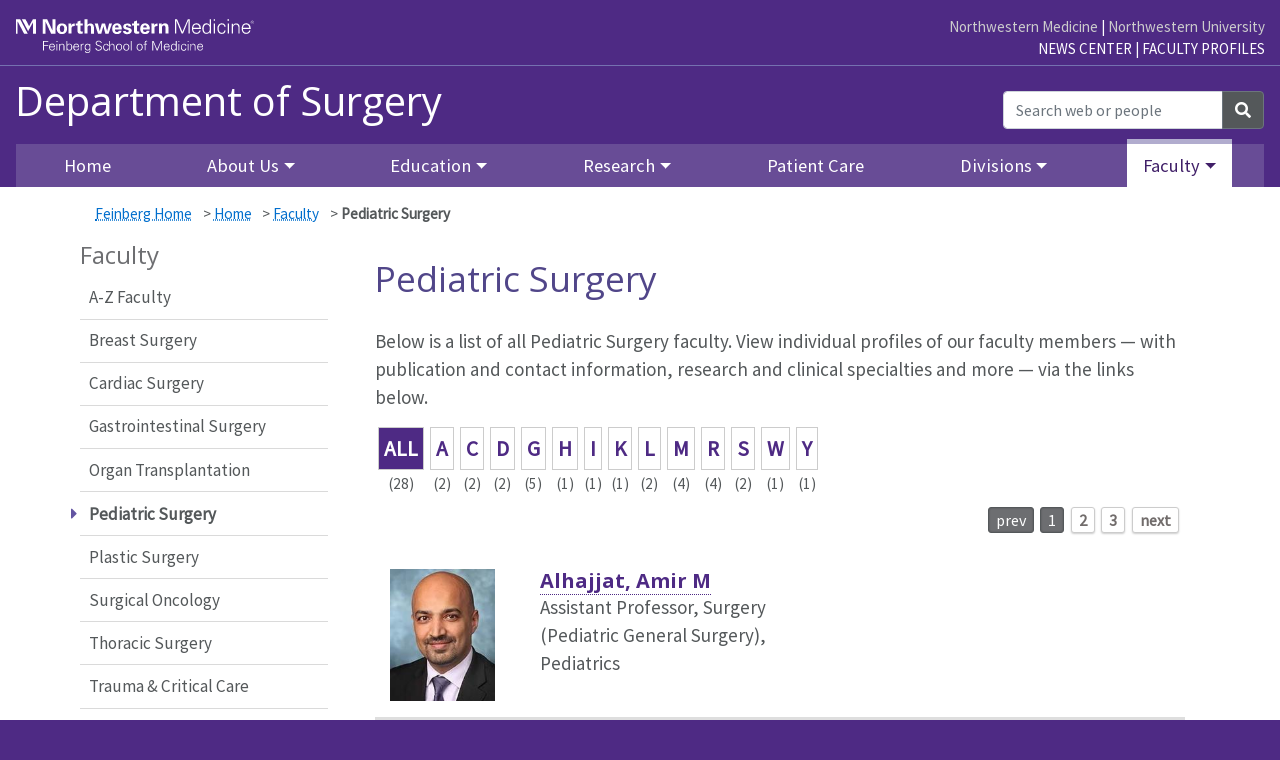

--- FILE ---
content_type: text/html; charset=UTF-8
request_url: https://www.surgery.northwestern.edu/faculty/pediatric.html
body_size: 51650
content:
 <!doctype html> <html class="" lang="en">



    <!-- SITEROOT uses url in dept_info block to determine the "site root path" -->
	


    <head>
        <meta charset="utf-8"/>
        <meta content="width=device-width, initial-scale=1, shrink-to-fit=no" name="viewport"/>
        <meta content="IE=Edge" http-equiv="X-UA-Compatible"/>
        
        
        <meta content="eeb6a0b9816977246e85439e544d3730" name="pageID"/>
        <meta content="Pediatric Surgery" property="og:title"/>
<meta content="" property="og:description"/>
<meta content="Pediatric Surgery" name="twitter:title"/>
<meta content="" name="twitter:description"/>

        <title>Pediatric Surgery: Department of Surgery: Feinberg School of Medicine
    </title>
        
        
        <link integrity='sha384-ggOyR0iXCbMQv3Xipma34MD+dH/1fQ784/j6cY/iJTQUOhcWr7x9JvoRxT2MZw1T' crossorigin='anonymous' href='https://stackpath.bootstrapcdn.com/bootstrap/4.3.1/css/bootstrap.min.css' rel='stylesheet' type='text/css'/><link href='https://use.fontawesome.com/releases/v5.10.2/css/all.css' rel='stylesheet' type='text/css'/><link href='https://fonts.googleapis.com/css?family=Open+Sans:300,400,700' rel='stylesheet' type='text/css'/><link href='https://fonts.googleapis.com/css?family=Source+Sans+Pro:400' rel='stylesheet' type='text/css'/>        
        <!-- BEGIN CSS_COMMON -->        <link href="//deptcommon.fsm.northwestern.edu/_fw/v4.0/styles/standard-page.css" rel="stylesheet" type="text/css"/>
          <link href="//deptcommon.fsm.northwestern.edu/_fw/v4.0/styles/faculty-profile-page.css" rel="stylesheet" type="text/css"/>
  <!-- END CSS_COMMON -->
        <!-- BEGIN CSS_EXTRA --><!-- END CSS_EXTRA -->
        <!-- BEGIN CSS_LOCAL --><!-- END CSS_LOCAL -->

        
        <link rel="canonical" href="https://www.surgery.northwestern.edu/faculty/pediatric.html"/>
<!-- START Favicon -->
<link rel="apple-touch-icon" sizes="57x57" href="//www.feinberg.northwestern.edu/favicons/apple-icon-57x57.png"/> 
<link rel="apple-touch-icon" sizes="60x60" href="//www.feinberg.northwestern.edu/favicons/apple-icon-60x60.png"/> 
<link rel="apple-touch-icon" sizes="72x72" href="//www.feinberg.northwestern.edu/favicons/apple-icon-72x72.png"/> 
<link rel="apple-touch-icon" sizes="76x76" href="//www.feinberg.northwestern.edu/favicons/apple-icon-76x76.png"/> 
<link rel="apple-touch-icon" sizes="114x114" href="//www.feinberg.northwestern.edu/favicons/apple-icon-114x114.png"/> 
<link rel="apple-touch-icon" sizes="120x120" href="//www.feinberg.northwestern.edu/favicons/apple-icon-120x120.png"/> 
<link rel="apple-touch-icon" sizes="144x144" href="//www.feinberg.northwestern.edu/favicons/apple-icon-144x144.png"/> 
<link rel="apple-touch-icon" sizes="152x152" href="//www.feinberg.northwestern.edu/favicons/apple-icon-152x152.png"/> 
<link rel="apple-touch-icon" sizes="180x180" href="//www.feinberg.northwestern.edu/favicons/apple-icon-180x180.png"/> 
<link rel="icon" type="image/png" href="//www.feinberg.northwestern.edu/favicons/favicon-32x32.png" sizes="32x32"/> 
<link rel="icon" type="image/png" href="//www.feinberg.northwestern.edu/favicons/android-icon-192x192.png" sizes="192x192"/> 
<link rel="icon" type="image/png" href="//www.feinberg.northwestern.edu/favicons/favicon-96x96.png" sizes="96x96"/> 
<link rel="icon" type="image/png" href="//www.feinberg.northwestern.edu/favicons/favicon-16x16.png" sizes="16x16"/> 
<link rel="manifest" href="//www.feinberg.northwestern.edu/favicons/manifest.json"/> 
<meta name="msapplication-TileColor" content="#61458c"/> 
<meta name="msapplication-TileImage" content="//www.feinberg.northwestern.edu/favicons/ms-icon-144x144.png"/> 
<meta name="theme-color" content="#61468b"/>
<!-- END Favicon -->
<!-- BEGIN AIMXR CODE SNIPPET -->
<script>
(function(w,d,s,m,n,t){
    w[m]=w[m]||{init:function(){(w[m].q=w[m].q||[]).push(arguments);},ready:function(c){if('function'!=typeof c){return;}(w[m].c=w[m].c||[]).push(c);c=w[m].c;
    n.onload=n.onreadystatechange=function(){if(!n.readyState||/loaded|complete/.test(n.readyState)){n.onload=n.onreadystatechange=null;
    if(t.parentNode&&n.parentNode){t.parentNode.removeChild(n);}while(c.length){(c.shift())();}}};}},w[m].d=1*new Date();n=d.createElement(s);t=d.getElementsByTagName(s)[0];
    n.async=1;n.src='https://www.medtargetsystem.com/javascript/beacon.js?'+
    Date.now().toString();n.setAttribute("data-aim",m);t.parentNode.insertBefore(n,t);
})(window,document,'script','AIM_203');

AIM_203.init('203-8818-D3E2C6BF');

AIM_203.ready(function(){
    AIM_203.ondetect(function(json){
        console.log('AIM_203.ondetect:', json);
    });
});
</script>
<!-- END AIMXR CODE SNIPPET -->        
    </head>
    <body id="top">
        <a class="sr-only" href="#main-content">Skip to main content</a>
        <header class="bg-fsm">
                        <div class="headerWrapper">
                
                
                    <!-- Google Tag Manager -->
<noscript><iframe src="//www.googletagmanager.com/ns.html?id=GTM-W596PF"
height="0" width="0" style="display:none;visibility:hidden"></iframe></noscript>
<script>(function(w,d,s,l,i){w[l]=w[l]||[];w[l].push({'gtm.start':
new Date().getTime(),event:'gtm.js'});var f=d.getElementsByTagName(s)[0],
j=d.createElement(s),dl=l!='dataLayer'?'&l='+l:'';j.async=true;j.src=
'//www.googletagmanager.com/gtm.js?id='+i+dl;f.parentNode.insertBefore(j,f);
})(window,document,'script','dataLayer','GTM-W596PF');</script>
<!-- End Google Tag Manager -->
<!-- Google tag (gtag.js) -->
<script async src="https://www.googletagmanager.com/gtag/js?id=G-0J97X14YVY"></script>
<script>
  window.dataLayer = window.dataLayer || [];
  function gtag(){dataLayer.push(arguments);}
  gtag('js', new Date());

  gtag('config', 'G-0J97X14YVY');
</script>
<!--[if lt IE 9]>
				<div id="ie8">
					<p><img src="//common.northwestern.edu/v8/css/images/icons/ie8-warning.png" alt="Warning icon" /> Your browser is <strong>out-of-date</strong> and has known <strong>security flaws</strong>. We recommend you update your browser: <a href="http://www.google.com/chrome/" target="_blank">Chrome</a> - <a href="https://www.mozilla.org/en-US/firefox/new/" target="_blank">Firefox</a> - <a href="http://windows.microsoft.com/en-us/internet-explorer/download-ie" target="_blank">Internet Explorer</a> - <a href="https://www.apple.com/safari/" target="_blank">Safari</a>.</p>
				</div>
				<![endif]-->
				<div class="max-w-1440"><div class="container navbar-brand d-none d-lg-block w-100 pt-lg-3" id="globalLinks"><a data-ga-region="banner-link-NMlogo-FSM" href="https://www.feinberg.northwestern.edu" id="FSMLogo" onclick="ga('send', 'event', 'banner-link', 'Click', 'www.feinberg.northwestern.edu');"><span class="sr-only">Feinberg School of Medicine</span></a>
<div class="otherLinks"><a data-ga-region="banner-link-NM" href="https://www.nm.org" onclick="ga('send', 'event', 'banner-link', 'Click', 'www.nm.org');">Northwestern Medicine</a> | <a data-ga-region="banner-link-NU" href="https://www.northwestern.edu" onclick="ga('send', 'event', 'banner-link', 'Click', 'northwestern.edu');">Northwestern University</a></div>
<div class="fsmLinks"><a class="text-uppercase" data-ga-region="banner-link-NewsCenter" href="https://news.feinberg.northwestern.edu" onclick="ga('send', 'event', 'banner-link', 'Click', 'news-center');">News Center</a> | <a class="text-uppercase" data-ga-region="banner-link-Faculty" href="https://www.feinberg.northwestern.edu/faculty-profiles/index.html" onclick="ga('send', 'event', 'banner-link', 'Click', 'faculty-profiles');">Faculty Profiles</a></div>
</div><div aria-level="1" class="container col-lg-9" id="siteTitle" role="heading"><div class="d-lg-none d-block" id="nuText">Northwestern University Feinberg School of Medicine</div><a data-ga-region="siteTitle" href="https://www.surgery.northwestern.edu/">Department of Surgery</a></div></div>                
                

                
                            
                <nav aria-label="main navigation menu" class="navbar navbar-expand-lg navbar-dark max-w-1440" role="navigation">
        <button aria-controls="navbarTopNav" aria-expanded="false" aria-label="Toggle navigation" class="navbar-toggler lines-button x" data-target="#navbarTopNav" data-toggle="collapse" type="button">
            <span class="lines"> </span>
        </button>
        <div class="collapse navbar-collapse pt-3 pt-lg-0" id="navbarTopNav">
            <ul class="navbar-nav mr-auto w-100 justify-content-around">
                                <li class="nav-item"><a class="nav-link px-3 px-lg-2 px-xl-3" data-ga-region="top-nav" href="/index.html">Home</a></li>
                                                                                                               <li class="nav-item dropdown">
            <a aria-expanded="false" aria-haspopup="true" aria-label="About Us Dropdown" class="nav-link px-3 px-lg-2 px-xl-3 dropdown-toggle" data-href="/about/index.html" data-toggle="dropdown" href="#" id="_aboutTopDropdown" role="button">About Us</a>
            <ul aria-labelledby="_aboutTopDropdown" class="dropdown-menu">
                                                    
                                        <li><a class="dropdown-item " data-ga-region="top-nav" href="/about/index.html">About Us Overview</a></li>
                                                                        
                                        <li><a class="dropdown-item " data-ga-region="top-nav" href="/about/news.html">News</a></li>
                                                
                                        <li><a class="dropdown-item " data-ga-region="top-nav" href="/about/alumni.html">Alumni</a></li>
                                                
                                        <li><a class="dropdown-item " data-ga-region="top-nav" href="/about/giving.html">Giving</a></li>
                                                
                                        <li><a class="dropdown-item " data-ga-region="top-nav" href="/about/annual-report.html">Annual Report</a></li>
                                                
                                        <li><a class="dropdown-item " data-ga-region="top-nav" href="/about/contact-us.html">Contact Us</a></li>
                                                
                                        <li><a class="dropdown-item " data-ga-region="top-nav" href="/about/leadership.html">Leadership</a></li>
                                                
                                        <li><a class="dropdown-item " data-ga-region="top-nav" href="/about/chairs-message.html">Chair's Message</a></li>
                                                
                                        <li><a class="dropdown-item " data-ga-region="top-nav" href="/about/open-positions.html">Open Positions</a></li>
                            </ul>
        </li>
                                                                                        <li class="nav-item dropdown">
            <a aria-expanded="false" aria-haspopup="true" aria-label="Education Dropdown" class="nav-link px-3 px-lg-2 px-xl-3 dropdown-toggle" data-href="/education/index.html" data-toggle="dropdown" href="#" id="_educationTopDropdown" role="button">Education</a>
            <ul aria-labelledby="_educationTopDropdown" class="dropdown-menu">
                                                    
                                        <li><a class="dropdown-item " data-ga-region="top-nav" href="/education/index.html">Education Overview</a></li>
                                                                                                                                 <li><a class="dropdown-item" data-ga-region="top-nav" href="/education/nu-center-surg-ed/index.html">NU Surgical Education Center</a></li>
                                                                                                     <li class="dropdown-submenu">
            <a aria-expanded="false" aria-haspopup="true" aria-label="Medical Students Dropdown" class="dropdown-item dropdown-toggle" data-href="/education/medical-students/index.html" data-toggle="dropdown" href="#" id="_education_medical-studentsTopDropdown" role="button">Medical Students</a>
            <ul aria-labelledby="_education_medical-studentsTopDropdown" class="dropdown-menu">
                                                    
                                        <li><a class="dropdown-item " data-ga-region="top-nav" href="/education/medical-students/index.html">Medical Students Overview</a></li>
                                                                        
                                        <li><a class="dropdown-item " data-ga-region="top-nav" href="/education/medical-students/ldsig.html">Loyal Davis Surgical Interest Group</a></li>
                                                
                                        <li><a class="dropdown-item " data-ga-region="top-nav" href="/education/medical-students/electives.html">Electives</a></li>
                                                
                                        <li><a class="dropdown-item " data-ga-region="top-nav" href="/education/medical-students/clerkship.html">Clerkship</a></li>
                                                
                                        <li><a class="dropdown-item " data-ga-region="top-nav" href="/education/medical-students/subinternship.html">Subinternship</a></li>
                            </ul>
        </li>
                                                                                             <li class="dropdown-submenu">
            <a aria-expanded="false" aria-haspopup="true" aria-label="Residency Dropdown" class="dropdown-item dropdown-toggle" data-href="/education/residency/index.html" data-toggle="dropdown" href="#" id="_education_residencyTopDropdown" role="button">Residency</a>
            <ul aria-labelledby="_education_residencyTopDropdown" class="dropdown-menu">
                                                    
                                        <li><a class="dropdown-item " data-ga-region="top-nav" href="/education/residency/index.html">Residency Overview</a></li>
                                                                                                                     <li class="dropdown-submenu">
            <a aria-expanded="false" aria-haspopup="true" aria-label="General Surgery Dropdown" class="dropdown-item dropdown-toggle" data-href="/education/residency/general-surgery/index.html" data-toggle="dropdown" href="#" id="_education_residency_general-surgeryTopDropdown" role="button">General Surgery</a>
            <ul aria-labelledby="_education_residency_general-surgeryTopDropdown" class="dropdown-menu">
                                                    
                                        <li><a class="dropdown-item " data-ga-region="top-nav" href="/education/residency/general-surgery/index.html">Residency Program Overview</a></li>
                                                                        
                                        <li><a class="dropdown-item " data-ga-region="top-nav" href="/education/residency/general-surgery/current-residents.html">Current Residents</a></li>
                                                
                                        <li><a class="dropdown-item " data-ga-region="top-nav" href="/education/residency/general-surgery/curriculum.html">Curriculum</a></li>
                                                
                                        <li><a class="dropdown-item " data-ga-region="top-nav" href="/education/residency/general-surgery/alumni.html">Recent Graduates</a></li>
                                                
                                        <li><a class="dropdown-item " data-ga-region="top-nav" href="/education/residency/general-surgery/policies.html">Policies</a></li>
                                                
                                        <li><a class="dropdown-item " data-ga-region="top-nav" href="/education/residency/general-surgery/non-clinical-faculty-mentors.html">Non-Clinical Faculty Mentors</a></li>
                                                
                                        <li><a class="dropdown-item " data-ga-region="top-nav" href="/education/residency/general-surgery/resident involvement.html">Resident Involvement</a></li>
                            </ul>
        </li>
                                                                                             <li class="dropdown-submenu">
            <a aria-expanded="false" aria-haspopup="true" aria-label="Plastic Surgery Dropdown" class="dropdown-item dropdown-toggle" data-href="/education/residency/plastic-surgery/index.html" data-toggle="dropdown" href="#" id="_education_residency_plastic-surgeryTopDropdown" role="button">Plastic Surgery</a>
            <ul aria-labelledby="_education_residency_plastic-surgeryTopDropdown" class="dropdown-menu">
                                                    
                                        <li><a class="dropdown-item " data-ga-region="top-nav" href="/education/residency/plastic-surgery/index.html">Program Overview</a></li>
                                                                        
                                        <li><a class="dropdown-item " data-ga-region="top-nav" href="/education/residency/plastic-surgery/current-residents.html">Current Residents</a></li>
                            </ul>
        </li>
                                                                                             <li class="dropdown-submenu">
            <a aria-expanded="false" aria-haspopup="true" aria-label="Thoracic Surgery Dropdown" class="dropdown-item dropdown-toggle" data-href="/education/residency/thoracic-surgery/index.html" data-toggle="dropdown" href="#" id="_education_residency_thoracic-surgeryTopDropdown" role="button">Thoracic Surgery</a>
            <ul aria-labelledby="_education_residency_thoracic-surgeryTopDropdown" class="dropdown-menu">
                                                    
                                        <li><a class="dropdown-item " data-ga-region="top-nav" href="/education/residency/thoracic-surgery/index.html"> Integrated Residency Program Overview</a></li>
                                                                        
                                        <li><a class="dropdown-item " data-ga-region="top-nav" href="/education/residency/thoracic-surgery/current-residents.html">Current Residents</a></li>
                                                
                                        <li><a class="dropdown-item " data-ga-region="top-nav" href="/education/residency/thoracic-surgery/thoracic-graduates.html">Former Residents</a></li>
                            </ul>
        </li>
                                                                                             <li class="dropdown-submenu">
            <a aria-expanded="false" aria-haspopup="true" aria-label="Vascular Surgery Dropdown" class="dropdown-item dropdown-toggle" data-href="/education/residency/vascular-surgery/index.html" data-toggle="dropdown" href="#" id="_education_residency_vascular-surgeryTopDropdown" role="button">Vascular Surgery</a>
            <ul aria-labelledby="_education_residency_vascular-surgeryTopDropdown" class="dropdown-menu">
                                                    
                                        <li><a class="dropdown-item " data-ga-region="top-nav" href="/education/residency/vascular-surgery/index.html">Integrated Residency Program Overview</a></li>
                                                                        
                                        <li><a class="dropdown-item " data-ga-region="top-nav" href="/education/residency/vascular-surgery/current-residents.html">Current Residents</a></li>
                            </ul>
        </li>
                                                                                             <li class="dropdown-submenu">
            <a aria-expanded="false" aria-haspopup="true" aria-label="Resident Research Dropdown" class="dropdown-item dropdown-toggle" data-href="/education/residency/resident-research/index.html" data-toggle="dropdown" href="#" id="_education_residency_resident-researchTopDropdown" role="button">Resident Research</a>
            <ul aria-labelledby="_education_residency_resident-researchTopDropdown" class="dropdown-menu">
                                                    
                                        <li><a class="dropdown-item " data-ga-region="top-nav" href="/education/residency/resident-research/index.html">Resident Research Overview</a></li>
                                                                        
                                        <li><a class="dropdown-item " data-ga-region="top-nav" href="/education/residency/resident-research/projects.html">Projects</a></li>
                                                
                                        <li><a class="dropdown-item " data-ga-region="top-nav" href="/education/residency/resident-research/conferences.html">Surgical Conferences Calendar</a></li>
                                                
                                        <li><a class="dropdown-item " data-ga-region="top-nav" href="/education/residency/resident-research/training-opportunities.html">Training Opportunities</a></li>
                                                
                                        <li><a class="dropdown-item " data-ga-region="top-nav" href="/education/residency/resident-research/pstp.html">Physician-Scientist Training Program</a></li>
                                                
                                        <li><a class="dropdown-item " data-ga-region="top-nav" href="/education/residency/resident-research/resources.html">Resources</a></li>
                                                
                                        <li><a class="dropdown-item " data-ga-region="top-nav" href="/education/residency/resident-research/research-toolkit-lecture-series.html">Research Toolkit Lecture Series</a></li>
                                                
                                        <li><a class="dropdown-item " data-ga-region="top-nav" href="/education/residency/resident-research/faculty-mentors-and-research-descriptions.html">Faculty Mentors and Research Descriptions</a></li>
                                                
                                        <li><a class="dropdown-item " data-ga-region="top-nav" href="/education/residency/resident-research/resident-research-faqs.html">Frequently Asked Questions</a></li>
                            </ul>
        </li>
                            </ul>
        </li>
                                                                                                         <li><a class="dropdown-item" data-ga-region="top-nav" href="/education/fellowships/index.html">Fellowships</a></li>
                                                                                                                 <li><a class="dropdown-item" data-ga-region="top-nav" href="/education/purplesurg-and-conferences/index.html">PurpleSurg and Conferences</a></li>
                                                        
                                            <li><a class="dropdown-item external-link" data-ga-region="top-nav" href="https://www.feinberg.northwestern.edu/sites/physician-scientist/">Starzl Academy for Physician-Scientist Training</a></li>
                            </ul>
        </li>
                                                                                        <li class="nav-item dropdown">
            <a aria-expanded="false" aria-haspopup="true" aria-label="Research Dropdown" class="nav-link px-3 px-lg-2 px-xl-3 dropdown-toggle" data-href="/research/index.html" data-toggle="dropdown" href="#" id="_researchTopDropdown" role="button">Research</a>
            <ul aria-labelledby="_researchTopDropdown" class="dropdown-menu">
                                                    
                                        <li><a class="dropdown-item " data-ga-region="top-nav" href="/research/index.html">Research Overview</a></li>
                                                                                                                                 <li><a class="dropdown-item" data-ga-region="top-nav" href="/research/nquires/index.html">NQUIRES</a></li>
                                                                                                     <li class="dropdown-submenu">
            <a aria-expanded="false" aria-haspopup="true" aria-label="Edelstone-Bendix Day Dropdown" class="dropdown-item dropdown-toggle" data-href="/research/edelstone-bendix-day/index.html" data-toggle="dropdown" href="#" id="_research_edelstone-bendix-dayTopDropdown" role="button">Edelstone-Bendix Day</a>
            <ul aria-labelledby="_research_edelstone-bendix-dayTopDropdown" class="dropdown-menu">
                                                    
                                        <li><a class="dropdown-item " data-ga-region="top-nav" href="/research/edelstone-bendix-day/index.html">Edelstone-Bendix Day Overview</a></li>
                                                                        
                                        <li><a class="dropdown-item " data-ga-region="top-nav" href="/research/edelstone-bendix-day/william-pearce-research-symposium.html">William H. Pearce, MD Research Symposium</a></li>
                            </ul>
        </li>
                                                
                                        <li><a class="dropdown-item " data-ga-region="top-nav" href="/research/funding-opportunities.html">Funding Opportunities</a></li>
                                                
                                        <li><a class="dropdown-item " data-ga-region="top-nav" href="/research/faculty-awards.html">Faculty Awards</a></li>
                                                
                                        <li><a class="dropdown-item " data-ga-region="top-nav" href="/research/training-grants.html">Training Grants</a></li>
                                                
                                        <li><a class="dropdown-item " data-ga-region="top-nav" href="/research/clinical-trials.html">Clinical Trials</a></li>
                            </ul>
        </li>
                                                                                                    <li class="nav-item"><a class="nav-link px-3 px-lg-2 px-xl-3" data-ga-region="top-nav" href="/patient-care/index.html">Patient Care</a></li>
                                                                                                <li class="nav-item dropdown">
            <a aria-expanded="false" aria-haspopup="true" aria-label="Divisions Dropdown" class="nav-link px-3 px-lg-2 px-xl-3 dropdown-toggle" data-href="/divisions/index.html" data-toggle="dropdown" href="#" id="_divisionsTopDropdown" role="button">Divisions</a>
            <ul aria-labelledby="_divisionsTopDropdown" class="dropdown-menu">
                                                    
                                        <li><a class="dropdown-item " data-ga-region="top-nav" href="/divisions/index.html">Divisions Overview</a></li>
                                                                                                                                 <li><a class="dropdown-item" data-ga-region="top-nav" href="/divisions/breast/index.html">Breast Surgery</a></li>
                                                                                                     <li class="dropdown-submenu">
            <a aria-expanded="false" aria-haspopup="true" aria-label="Cardiac Surgery Dropdown" class="dropdown-item dropdown-toggle" data-href="/divisions/cardiac/index.html" data-toggle="dropdown" href="#" id="_divisions_cardiacTopDropdown" role="button">Cardiac Surgery</a>
            <ul aria-labelledby="_divisions_cardiacTopDropdown" class="dropdown-menu">
                                                    
                                        <li><a class="dropdown-item " data-ga-region="top-nav" href="/divisions/cardiac/index.html">Cardiac Surgery</a></li>
                                                                        
                                        <li><a class="dropdown-item " data-ga-region="top-nav" href="/divisions/cardiac/Cardiac Surgery Post-Doctoral Fellowship.html">Cardiac Surgery Post-Doctoral Fellowship</a></li>
                            </ul>
        </li>
                                                                                                         <li><a class="dropdown-item" data-ga-region="top-nav" href="/divisions/gionc/index.html">Gastrointestinal Surgery</a></li>
                                                                                                                 <li><a class="dropdown-item" data-ga-region="top-nav" href="/divisions/transplant/index.html">Organ Transplantation</a></li>
                                                                                                                 <li><a class="dropdown-item" data-ga-region="top-nav" href="/divisions/pediatric/index.html">Pediatric Surgery</a></li>
                                                                                                                 <li><a class="dropdown-item" data-ga-region="top-nav" href="/divisions/plastic/index.html">Plastic Surgery</a></li>
                                                                                                                 <li><a class="dropdown-item" data-ga-region="top-nav" href="/divisions/surgonc/index.html">Surgical Oncology</a></li>
                                                                                                                 <li><a class="dropdown-item" data-ga-region="top-nav" href="/divisions/thoracic/index.html">Thoracic Surgery</a></li>
                                                                                                                 <li><a class="dropdown-item" data-ga-region="top-nav" href="/divisions/trauma/index.html">Trauma &amp; Critical Care</a></li>
                                                                                                                 <li><a class="dropdown-item" data-ga-region="top-nav" href="/divisions/vascular/index.html">Vascular Surgery</a></li>
                                    </ul>
        </li>
                                                                                        <li class="nav-item dropdown">
            <a aria-expanded="false" aria-haspopup="true" aria-label="Faculty Dropdown" class="nav-link px-3 px-lg-2 px-xl-3 dropdown-toggle" data-href="/faculty/index.html" data-status="current" data-toggle="dropdown" href="#" id="_facultyTopDropdown" role="button">Faculty</a>
            <ul aria-labelledby="_facultyTopDropdown" class="dropdown-menu">
                                                    
                                        <li><a class="dropdown-item " data-ga-region="top-nav" href="/faculty/index.html" data-status="current">A-Z Faculty</a></li>
                                                                        
                                        <li><a class="dropdown-item " data-ga-region="top-nav" href="/faculty/faculty-development-resources.html">Faculty Development Resources</a></li>
                            </ul>
        </li>
                            </ul>
            <form action="https://search.feinberg.northwestern.edu/search.php" class="form-inline siteSearch" method="GET">
                <div class="input-group">
                    <input aria-label="Search web or people" class="form-control" id="q" name="q" placeholder="Search web or people" type="search"/>
                    <input id="filter" name="as_sitesearch" type="hidden" value="https://www.surgery.northwestern.edu/"/>
                    <input name="sitetitle" type="hidden" value="Department of Surgery"/>
                    <div class="input-group-append">
                        <button class="btn btn-secondary" type="submit"><i class="fas fa-search"></i><span class="sr-only">Search</span></button>
                    </div>
                </div>
            </form>
        </div>
    </nav>                
            </div>
        </header>

        <main class="container standard-page">
            <!-- possible hero image comes before breadcrumbs -->
            <nav class="container content d-none d-md-block pt-3" id="breadcrumbs"><p><a data-ga-region="breadcrumb" href="https://www.feinberg.northwestern.edu" title="Feinberg Home">Feinberg Home</a> &gt; <a data-ga-region="breadcrumb" href="../index.html">Home</a> &gt;
                    <a data-ga-region="breadcrumb" href="index.html">Faculty</a> &gt;
                    <span class="current font-weight-bold">Pediatric Surgery</span></p></nav>
            <div class="row content">
                

<nav aria-label="section navigation menu" class="col-md-3 order-10 order-md-1 v4" id="left-nav" tabindex="-1">
                                                        
                                                                        
                                                                        
                                                                        
                                                                        
                                                                        
                    <h2>Faculty</h2>
        <ul class="px-3 px-md-0">
                                                        
                            <li><a class="dropdown-item " data-ga-region="left-nav" href="index.html">A-Z Faculty</a></li>
                                                                                            
                            <li><a class="dropdown-item " data-ga-region="left-nav" href="breast.html">Breast Surgery</a></li>
                                                                        
                            <li><a class="dropdown-item " data-ga-region="left-nav" href="cardiac.html">Cardiac Surgery</a></li>
                                                                        
                            <li><a class="dropdown-item " data-ga-region="left-nav" href="gionc.html">Gastrointestinal Surgery</a></li>
                                                                        
                            <li><a class="dropdown-item " data-ga-region="left-nav" href="transplant.html">Organ Transplantation</a></li>
                                                                        
                            <li><span class="current">Pediatric Surgery</span></li>
                                                                        
                            <li><a class="dropdown-item " data-ga-region="left-nav" href="plastic.html">Plastic Surgery</a></li>
                                                                        
                            <li><a class="dropdown-item " data-ga-region="left-nav" href="oncology.html">Surgical Oncology</a></li>
                                                                        
                            <li><a class="dropdown-item " data-ga-region="left-nav" href="thoracic.html">Thoracic Surgery</a></li>
                                                                        
                            <li><a class="dropdown-item " data-ga-region="left-nav" href="trauma.html">Trauma &amp; Critical Care</a></li>
                                                                        
                            <li><a class="dropdown-item " data-ga-region="left-nav" href="vascular.html">Vascular Surgery</a></li>
                                                                        
                            <li><a class="dropdown-item " data-ga-region="left-nav" href="faculty-development-resources.html">Faculty Development Resources</a></li>
                                </ul>
                        </nav>


                <section class="col-md-9 order-1 order-md-4" id="main-content"><h1 class="page-title">Pediatric Surgery</h1><div><p>Below is a list of all Pediatric Surgery faculty. View individual profiles of our faculty members &#8212; with publication and contact information, research and clinical specialties and more &#8212; via the links below.</p></div><div class="blockWrapper">
      
      
      <div class="azNav" id="azNav"><ul class="row"><li class='wide'><a href='?'  class='active'>ALL</a> (28)</li><li><a href='?ch=A' >A</a>(2)</li><li><a href='?ch=C' >C</a>(2)</li><li><a href='?ch=D' >D</a>(2)</li><li><a href='?ch=G' >G</a>(5)</li><li><a href='?ch=H' >H</a>(1)</li><li><a href='?ch=I' >I</a>(1)</li><li><a href='?ch=K' >K</a>(1)</li><li><a href='?ch=L' >L</a>(2)</li><li><a href='?ch=M' >M</a>(4)</li><li><a href='?ch=R' >R</a>(4)</li><li><a href='?ch=S' >S</a>(2)</li><li><a href='?ch=W' >W</a>(1)</li><li><a href='?ch=Y' >Y</a>(1)</li></ul></div><div class="pagination justify-content-end light-theme simple-pagination"><ul class="row"><li class='active'><span class='current prev'>prev</span></li><li class='active'><span class='current'>1</span></li><li><a href='?ch=ALL&page=2' class='page-link'>2</a></li><li><a href='?ch=ALL&page=3' class='page-link'>3</a></li><li><a href='?ch=ALL&page=2' class='page-link next'>next</a></li></ul></div><div id="facultyList"><div class="profile row"><div class="profileImg col-sm-4 col-md-3 col-lg-2"><a href="profile.html?xid=46010"><img src="https://deptcommon.fsm.northwestern.edu/profile-images/46010.jpg" alt="Alhajjat, Amir M"></a></div><div class="info pt-3 pt-sm-0 col-sm-8 col-md-9 col-lg-10 row"><div class="personal col-lg-6"><h3><a href="profile.html?xid=46010">Alhajjat, Amir M</a></h3><p class="rankDept">Assistant Professor, Surgery (Pediatric General Surgery), <span class="secondary">Pediatrics</span></p></div><div class="interest col-lg-6" id="46010_1103650"></div></div></div>
<div class="profile row"><div class="profileImg col-sm-4 col-md-3 col-lg-2"><a href="profile.html?xid=56459"><img src="https://deptcommon.fsm.northwestern.edu/profile-images/56459.jpg" alt="Ares, Guillermo J"></a></div><div class="info pt-3 pt-sm-0 col-sm-8 col-md-9 col-lg-10 row"><div class="personal col-lg-6"><h3><a href="profile.html?xid=56459">Ares, Guillermo J</a></h3><p class="rankDept">Clinical Assistant Professor, Surgery (Pediatric General Surgery)</p></div><div class="interest col-lg-6" id="56459_1092585"></div></div></div>
<div class="profile row"><div class="profileImg col-sm-4 col-md-3 col-lg-2"><a href="profile.html?xid=16209"><img src="https://deptcommon.fsm.northwestern.edu/profile-images/16209.jpg" alt="Caicedo-Ramirez, Juan C"></a></div><div class="info pt-3 pt-sm-0 col-sm-8 col-md-9 col-lg-10 row"><div class="personal col-lg-6"><h3><a href="profile.html?xid=16209">Caicedo-Ramirez, Juan C</a></h3><p class="rankDept">Professor, Surgery (Pediatric Transplant Surgery)</p></div><div class="interest col-lg-6" id="16209_1058027"></div></div></div>
<div class="profile row"><div class="profileImg col-sm-4 col-md-3 col-lg-2"><a href="profile.html?xid=16211"><img src="https://deptcommon.fsm.northwestern.edu/profile-images/16211.jpg" alt="Chin, Anthony C"></a></div><div class="info pt-3 pt-sm-0 col-sm-8 col-md-9 col-lg-10 row"><div class="personal col-lg-6"><h3><a href="profile.html?xid=16211">Chin, Anthony C</a></h3><p class="rankDept">Professor, Surgery (Pediatric General Surgery)</p></div><div class="interest col-lg-6" id="16211_1057996"></div></div></div>
<div class="profile row"><div class="profileImg col-sm-4 col-md-3 col-lg-2"><a href="profile.html?xid=63880"><img src="//deptcommon.fsm.northwestern.edu/images/blank-image-profile.jpg" alt="Davila, Allison B"></a></div><div class="info pt-3 pt-sm-0 col-sm-8 col-md-9 col-lg-10 row"><div class="personal col-lg-6"><h3><a href="profile.html?xid=63880">Davila, Allison B</a></h3><p class="rankDept">Assistant Professor, Surgery (Pediatric Cardiovascular-Thoracic Surgery)</p></div><div class="interest col-lg-6" id="63880_2569596"></div></div></div>
<div class="profile row"><div class="profileImg col-sm-4 col-md-3 col-lg-2"><a href="profile.html?xid=17913"><img src="//deptcommon.fsm.northwestern.edu/images/blank-image-profile.jpg" alt="Dzakovic, Alexander "></a></div><div class="info pt-3 pt-sm-0 col-sm-8 col-md-9 col-lg-10 row"><div class="personal col-lg-6"><h3><a href="profile.html?xid=17913">Dzakovic, Alexander </a></h3><p class="rankDept">Clinical Assistant Professor, Surgery (Pediatric General Surgery)</p></div><div class="interest col-lg-6" id="17913_1068942"></div></div></div>
<div class="profile row"><div class="profileImg col-sm-4 col-md-3 col-lg-2"><a href="profile.html?xid=36636"><img src="https://deptcommon.fsm.northwestern.edu/profile-images/36636.jpg" alt="Gangopadhyay, Noopur "></a></div><div class="info pt-3 pt-sm-0 col-sm-8 col-md-9 col-lg-10 row"><div class="personal col-lg-6"><h3><a href="profile.html?xid=36636">Gangopadhyay, Noopur </a></h3><p class="rankDept">Associate Professor, Surgery (Pediatric Plastic and Reconstructive Surgery)</p></div><div class="interest col-lg-6" id="36636_1093829"></div></div></div>
<div class="profile row"><div class="profileImg col-sm-4 col-md-3 col-lg-2"><a href="profile.html?xid=42586"><img src="https://deptcommon.fsm.northwestern.edu/profile-images/42586.jpg" alt="Goldstein, Seth D"></a></div><div class="info pt-3 pt-sm-0 col-sm-8 col-md-9 col-lg-10 row"><div class="personal col-lg-6"><h3><a href="profile.html?xid=42586">Goldstein, Seth D</a></h3><p class="rankDept">Associate Professor, Surgery (Pediatric General Surgery)</p></div><div class="interest col-lg-6" id="42586_1100182"></div></div></div>
<div class="profile row"><div class="profileImg col-sm-4 col-md-3 col-lg-2"><a href="profile.html?xid=25519"><img src="https://deptcommon.fsm.northwestern.edu/profile-images/25519.jpg" alt="Gosain, Arun Kumar"></a></div><div class="info pt-3 pt-sm-0 col-sm-8 col-md-9 col-lg-10 row"><div class="personal col-lg-6"><h3><a href="profile.html?xid=25519">Gosain, Arun Kumar</a></h3><p class="rankDept">Professor, Surgery (Pediatric Plastic and Reconstructive Surgery)</p></div><div class="interest col-lg-6" id="25519_1080287"></div></div></div>
<div class="profile row"><div class="profileImg col-sm-4 col-md-3 col-lg-2"><a href="profile.html?xid=32291"><img src="https://deptcommon.fsm.northwestern.edu/profile-images/32291.jpg" alt="Grabowski, Julia E"></a></div><div class="info pt-3 pt-sm-0 col-sm-8 col-md-9 col-lg-10 row"><div class="personal col-lg-6"><h3><a href="profile.html?xid=32291">Grabowski, Julia E</a></h3><p class="rankDept">Associate Professor, Surgery (Pediatric General Surgery)</p></div><div class="interest col-lg-6" id="32291_2047516"></div></div></div>
</div><div class="pagination justify-content-end light-theme simple-pagination"><ul class="row"><li class='active'><span class='current prev'>prev</span></li><li class='active'><span class='current'>1</span></li><li><a href='?ch=ALL&page=2' class='page-link'>2</a></li><li><a href='?ch=ALL&page=3' class='page-link'>3</a></li><li><a href='?ch=ALL&page=2' class='page-link next'>next</a></li></ul></div>      
  </div></section>
            </div>
            <div class="smooth-scroll" id="btnTop" style="display: none;">
                <a class="btn-floating bg-fsm" href="#"><i class="fas fa-arrow-up"></i>Back to top</a>
            </div>  
        </main>
        <!-- Footer -->
             
            
            <div class="clearfix"><section aria-label="Follow Social Media" id="followSocial" role="region"><p>Follow Surgery on <a aria-label="Twitter" class="icon twitter" href="https://twitter.com/NMSurgery"><svg xmlns="http://www.w3.org/2000/svg" class="bi bi-twitter-x" viewBox="0 0 16 16"><path d="M12.6.75h2.454l-5.36 6.142L16 15.25h-4.937l-3.867-5.07-4.425 5.07H.316l5.733-6.57L0 .75h5.063l3.495 4.633L12.601.75Zm-.86 13.028h1.36L4.323 2.145H2.865z"/></svg><span class="sr-only">Twitter</span></a></p></section><footer class="bg-fsm p-3"><div class="footerWrapper max-w-1440 px-3 p-lg-0"><div class="row"><div class="col-md-6 col-lg-3 order-lg-10" id="footerLinks"><ul><li><a data-ga-region="footer" href="/about/index.html">About Us</a></li><li><a data-ga-region="footer" href="/education/index.html">Education</a></li><li><a data-ga-region="footer" href="/research/index.html">Research</a></li><li><a data-ga-region="footer" href="/patient-care/index.html">Patient Care</a></li><li><a data-ga-region="footer" href="/divisions/index.html">Divisions</a></li><li><a data-ga-region="footer" href="/faculty/index.html">Faculty</a></li></ul>&#160;
                        </div><div class="col-md-6 col-lg-3 order-lg-7" id="deptInfo"><a data-ga-region="footer" href="https://www.surgery.northwestern.edu/">Department of Surgery</a><br/><strong>Patient Services</strong><address class="pt-3"><p><a class="external-link" data-ga-region="footer" href="https://maps.northwestern.edu/chicago">Chicago Campus Map</a></p><p><i class="fas fa-mobile-alt"></i>312-695-1920</p></address><br/><strong>Administration</strong><address class="pt-3"><p><i class="fas fa-map-marker-alt"></i>676 N. St. Clair St., Suite 2320<br/>Chicago, IL 60611<br/></p><p><a class="external-link" data-ga-region="footer" href="https://maps.northwestern.edu/chicago">Chicago Campus Map</a></p><p><i class="fas fa-mobile-alt"></i>312-926-8060</p><p><i class="fas fa-paper-plane"></i><a data-ga-region="footer" href="mailto:surgerydept@nm.org">Email Us</a></p></address></div><div class="col-md-6 col-lg-3 order-lg-4" id="footerMisc"><p><a href="https://www.feinberg.northwestern.edu">Northwestern University<br/> Feinberg School of Medicine</a></p><p><a href="https://www.feinberg.northwestern.edu/giving/">Giving</a></p><span>Social Media Center</span><div class="container"><div class="row social-icons"><a aria-label="Feinberg Facebook" class="icon fab fa-facebook-f" data-original-title="Facebook" href="https://www.facebook.com/NorthwesternFeinberg/"><span class="sr-only">Facebook</span></a><a aria-label="Feinberg Twitter" class="icon twitter-x" data-original-title="Twitter" href="http://twitter.com/NUFeinbergMed"><svg xmlns="http://www.w3.org/2000/svg" class="bi bi-twitter-x mt-n1" fill="currentColor" height="24" viewbox="0 0 16 16" width="24"><path d="M12.6.75h2.454l-5.36 6.142L16 15.25h-4.937l-3.867-5.07-4.425 5.07H.316l5.733-6.57L0 .75h5.063l3.495 4.633L12.601.75Zm-.86 13.028h1.36L4.323 2.145H2.865z"/></svg><span class="sr-only">Twitter</span></a><a aria-label="Feinberg LinkedIn" class="icon fab fa-linkedin" data-original-title="LinkedIn" href="https://www.linkedin.com/company/524724"><span class="sr-only">LinkedIn</span></a><a aria-label="Feinberg YouTube" class="icon fab fa-youtube" data-original-title="YouTube" href="https://www.youtube.com/user/NUFeinbergMed"><span class="sr-only">YouTube</span></a><a aria-label="Feinberg Instagram" class="icon fab fa-instagram" data-original-title="Instagram" href="https://instagram.com/nufeinbergmed/"><span class="sr-only">Instagram</span></a><a aria-label="Feinberg Podcast" class="icon podcast" data-original-title="Podcast" href="https://itunes.apple.com/us/podcast/breakthroughs/id1353116119"><span class="sr-only">Podcast</span></a></div></div></div><div class="col-md-6 col-lg-3 order-lg-1" id="nuFooterNew"><div id="nuBrand"><p><a data-ga-region="footer" href="https://www.northwestern.edu" id="NU-Home"><img alt="Northwestern University logo" src="https://deptcommon.fsm.northwestern.edu/_fw/v4.0/images/Northwestern_horizontal_white-trimmed.svg"/></a></p><p>&#169; 2025 Northwestern University</p></div><div id="nuLinks"><ul><li><a data-ga-region="footer" href="https://www.northwestern.edu/contact.html">Contact Northwestern University</a></li><li><a data-ga-region="footer" href="https://www.northwestern.edu/hr/careers/">Careers</a></li><li><a data-ga-region="footer" href="https://www.northwestern.edu/disclaimer.html">Disclaimer</a></li><li><a data-ga-region="footer" href="https://www.northwestern.edu/privacy/">Privacy Statement</a></li><li><a data-ga-region="footer" href="https://www.northwestern.edu/emergency/index.html">Campus Emergency Information</a></li><li><a data-ga-region="footer" href="https://www.northwestern.edu/policy-statements/index.html">University Policies</a></li><li><a data-ga-region="footer" href="https://www.feinberg.northwestern.edu/about/contact/report-concern.html">Report a Concern</a></li></ul></div></div></div></div></footer></div><script async src="https://siteimproveanalytics.com/js/siteanalyze_16505.js"></script>            
        <!-- Footer -->   
        <!-- BEGIN JS_COMMON -->        <script crossorigin="anonymous" integrity="sha256-oP6HI9z1XaZNBrJURtCoUT5SUnxFr8s3BzRl+cbzUq8=" src="https://code.jquery.com/jquery-3.6.4.min.js" type="text/javascript"></script>
          <script crossorigin="anonymous" integrity="sha384-UO2eT0CpHqdSJQ6hJty5KVphtPhzWj9WO1clHTMGa3JDZwrnQq4sF86dIHNDz0W1" src="https://cdnjs.cloudflare.com/ajax/libs/popper.js/1.14.7/umd/popper.min.js" type="text/javascript"></script>
          <script crossorigin="anonymous" integrity="sha384-JjSmVgyd0p3pXB1rRibZUAYoIIy6OrQ6VrjIEaFf/nJGzIxFDsf4x0xIM+B07jRM" src="https://stackpath.bootstrapcdn.com/bootstrap/4.3.1/js/bootstrap.min.js" type="text/javascript"></script>
          <script src="//cdn.jsdelivr.net/npm/slick-carousel@1.8.1/slick/slick.min.js" type="text/javascript"></script>
                  <script src="//deptcommon.fsm.northwestern.edu/_fw/v4.0/scripts/common.js?v1758030061679" type="text/javascript"></script>
  
<!-- END JS_COMMON -->
        <!-- BEGIN JS_EXTRA -->
    
		    <script type="text/javascript">
        $(document).ready(function(){
            $('.interest').each(function(){
                var bio = $(this);
                var attr = bio.attr('id');
                if(attr !== undefined && attr !== false) {
                    var _extra = attr.split('_');
                    var _maxLength = 200;
                    var _url = 'proxy.php?type=f180&param=' + _extra[1] + '&activity=bio';
                    $.getJSON(_url, function(jd) {
                        var _html = jd.bio;
                        if (undefined !== _html) {
                            if (_html.length > _maxLength)
                                _html = jd.bio.substring(0,_maxLength) + '<a href="profile.html?xid=' + _extra[0] + '">... [more]</a>';
                            _html = '<h4>Bio</h4><p>' + _html + '</p>';
                            bio.html(_html);
                        }
                    });
                }
            });
            $('#azOptions').change(function(){
                var _alpha = $(this).val();
                if (!_alpha) return;
                var redirectTo = 'index.html?alpha=' + encodeURIComponent(_alpha);
                window.location.href = redirectTo;
            });
        });
    </script>      
  <!-- END JS_EXTRA -->
        <!-- BEGIN JS_EXTRA2 --><!-- END JS_EXTRA2 -->
        
        <!-- BEGIN JS_ADD_THIS --><!-- END JS_ADD_THIS -->
        
    </body>
</html>

--- FILE ---
content_type: text/css
request_url: https://deptcommon.fsm.northwestern.edu/_fw/v4.0/styles/standard-page.css
body_size: 39015
content:
@font-face{font-family:'Outfit';font-style:normal;font-weight:100 900;font-display:swap;src:url(https://deptcommon.fsm.northwestern.edu/webfonts/Outfit/Outfit-VariableFont_wght.woff2) format("woff2");unicode-range:U+0100-02AF, U+0304, U+0308, U+0329, U+1E00-1E9F, U+1EF2-1EFF, U+2020, U+20A0-20AB, U+20AD-20C0, U+2113, U+2C60-2C7F, U+A720-A7FF}@font-face{font-family:'Outfit';font-style:normal;font-weight:100 900;font-display:swap;src:url(https://deptcommon.fsm.northwestern.edu/webfonts/Outfit/Outfit-VariableFont_wght.woff2) format("woff2");unicode-range:U+0000-00FF, U+0131, U+0152-0153, U+02BB-02BC, U+02C6, U+02DA, U+02DC, U+0304, U+0308, U+0329, U+2000-206F, U+2074, U+20AC, U+2122, U+2191, U+2193, U+2212, U+2215, U+FEFF, U+FFFD}html{background:#4e2a84}body{font-family:"Source Sans Pro","Helvetica Neue",Helvetica,Arial,Calibri,sans-serif;color:#54585a;font-size:1rem}h1,h2,h3,h4,h5,h6{font-family:"Open Sans","Helvetica Neue Light","Source Sans Pro","Helvetica Neue",Helvetica,Arial,Calibri,sans-serif}.clear{clear:both;display:block}.container{max-width:1440px}.row{margin:0}img{display:inline-block;max-width:100%;height:auto;border-radius:0}.bd-placeholder-img{font-size:1.125rem;text-anchor:middle;-webkit-user-select:none;-moz-user-select:none;-ms-user-select:none;user-select:none}nav ul,nav ol{list-style:none;list-style-image:none;margin:0;padding:0}.bg-fsm{background-color:#4e2a84}.bg-f0{background-color:#f0f0f0}#btnTop{z-index:1030;position:relative}main{font-size:19px}a.external-link:after{font:normal 900 0.75em/1 "Font Awesome 5 Free";display:inline-block;text-rendering:auto;margin-left:.3em;content:"\f35d";opacity:.8}section{margin-bottom:3rem}section h3{font-size:24px;color:#4e2a84;margin-bottom:2rem}section h3.normal{text-align:initial}section h3.normal:before,section h3.normal:after{content:none}section>h3,section .section-top>h3{text-align:center}section>h3:before,section>h3:after,section .section-top>h3:before,section .section-top>h3:after{background:url("https://common.northwestern.edu/v8/css/images/icons/grey-slash.svg") no-repeat 50%/17px 21px;padding:0 20px;content:" "}section>h3:after,section .section-top>h3:after{padding:0 25px}section a{border-bottom:1px dotted;color:#4e2a84;font-weight:700;word-wrap:break-word}section a:hover{border-bottom-style:solid;text-decoration:none}section a[href$='.doc']:after,section a[href$='.docx']:after,section a[href$='.pdf']:after,section a[href$='.xls']:after,section a[href$='.xlsx']:after{content:'';font-family:"Source Sans Pro","Helvetica Neue",Helvetica,Arial,Calibri,sans-serif;font-size:.7em;margin-left:.3em;margin-right:.1em;color:#999;letter-spacing:.02em}section a[href$='.doc']:after{content:'(DOC)'}section a[href$='.docx']:after{content:'(DOCX)'}section a[href$='.pdf']:after{content:'(PDF)'}section a[href$='.xls']:after{content:'(XLS)'}section a[href$='.xlsx']:after{content:'(XLSX)'}section a.normal[href$='.doc']:after,section a.normal[href$='.docx']:after,section a.normal[href$='.pdf']:after,section a.normal[href$='.xls']:after,section a.normal[href$='.xlsx']:after{content:none;margin:0}section a.btn-primary[href$='.doc']:after,section a.btn-primary[href$='.docx']:after,section a.btn-primary[href$='.pdf']:after,section a.btn-primary[href$='.xls']:after,section a.btn-primary[href$='.xlsx']:after{color:#fff}section ul>li{list-style:none;background:url("https://common.northwestern.edu/v8/css/images/icons/bullet.png") 0 0.6em no-repeat;padding:0 0 .5em 1.5em}section ul.list2cols{-webkit-columns:2;-moz-columns:2;columns:2}section:first-of-type .section-top{margin-top:3rem}section .section-top{text-align:center;padding:0 1rem;margin-bottom:3rem}section .section-top h4{font-size:2.3rem;margin-bottom:1rem}section .subhead{display:block;font-family:"Open Sans","Helvetica Neue Light","Source Sans Pro","Helvetica Neue",Helvetica,Arial,Calibri,sans-serif;font-size:42px;color:#4e2a84;line-height:1.2em;margin-bottom:1rem}section .quote{font-size:1.5em;line-height:1.2em;color:#4e2a84;margin-bottom:1em}section .quote:before{content:'\f10d';font-family:"Font Awesome 5 Free";font-weight:600;position:absolute}section .quote>p{margin-left:2.5rem;padding-top:.5rem}section .quote figcaption{font-size:1rem;line-height:1.4rem;color:#716c6b}section .quote figcaption span{font-size:18px}footer a{border-bottom:1px dotted;color:#fff}footer a:hover{border-bottom-style:solid;text-decoration:none}footer a[id="NU-Home"]{border:none}footer a[id="NU-Home"]:hover{border:none}.link:after,.linkBottom:after{font:600 0.7em "Font Awesome 5 Free";content:"\f054";padding-left:.5em}.linkBottom{border-top:4px solid #ccc;text-transform:uppercase;padding-top:1em}.linkBottom.fixed{position:absolute;bottom:-3.5rem;width:97%}span.big,span.small{display:block;font-size:1.2rem;margin:0;text-align:center}span.big{font-size:3.2rem;color:#4e2a84;font-weight:bold}span.small{color:#54585a;margin:0 0.7em 1.5rem 0.7em;line-height:1.6rem}.link-profile:before,.link-email:before,.obfuscated:before{content:' ';font-family:"Font Awesome 5 Free";font-weight:600;margin-right:.4em}.link-profile:before{content:'\f007'}.link-email:before{content:'\f0e0'}.obfuscated:before{content:'\f0e0'}.obfuscated .link-email:before{content:none}.fa-user:before{margin-right:.4em}.highlight{background:#FFFF88}#followSocial,.followSocial{max-width:1120px;margin:0 auto;text-align:center;padding-top:1em}#followSocial p,.followSocial p{font-family:'Open Sans', Helvetica,Arial,Calibri,sans-serif;color:#57575B;text-transform:uppercase;line-height:2em}#followSocial a.icon,.followSocial a.icon{display:inline-block;margin-left:15px;padding:4px 8px;transition:all .2s ease-in-out}#followSocial a.icon:focus,#followSocial a.icon:hover,.followSocial a.icon:focus,.followSocial a.icon:hover{transform:translateY(-4px)}#followSocial a.icon.fb,.followSocial a.icon.fb{background:#1877f2}#followSocial a.icon.flickr,.followSocial a.icon.flickr{background:#f40083}#followSocial a.icon.instagram,.followSocial a.icon.instagram{background:#c32aa3}#followSocial a.icon.linkedin,.followSocial a.icon.linkedin{background:#007bb5}#followSocial a.icon.snapchat,.followSocial a.icon.snapchat{background:#000000}#followSocial a.icon.twitter,.followSocial a.icon.twitter{background:#000;margin-bottom:initial}#followSocial a.icon.youtube,.followSocial a.icon.youtube{background:red}#followSocial a.icon.bluesky,.followSocial a.icon.bluesky{background:#0085ff}#followSocial a.icon svg,.followSocial a.icon svg{width:24px;height:24px;fill:#fff}.hide{position:absolute;left:-10000px;top:auto;width:1px;height:1px;overflow:hidden}.max-w-820{max-width:820px;margin:0 auto}.f150x150{width:150px;height:150px;overflow:hidden}.border-top-3{border-top:3px solid #efefef}#youtubeGallery a.youtubeVideo{display:block;opacity:.8;transition:.5s}#youtubeGallery a.youtubeVideo i.fa-youtube{position:absolute;padding-top:30%;left:40%;font-size:50px;color:#d4d5d6;width:20%;text-align:center}#youtubeGallery a.youtubeVideo:hover{opacity:1}#youtubeGallery a.youtubeVideo:hover i.fa-youtube{color:#fff}figure.image{clear:both;display:table}figure.image:has(img.float-left){float:left}figure.image:has(img.float-right){float:right}figure.image figcaption{caption-side:bottom;display:table-caption;font-size:.8em;font-style:italic}figure.image:has(img.float-left) figcaption{padding-right:1rem}figure.image:has(img.float-right) figcaption{padding-left:1rem}.lines-button{padding:0 0 1rem 0;height:2rem;border:none;transition:.3s;cursor:pointer;user-select:none;border-radius:.28571rem}.lines-button:hover{opacity:1}.lines-button:active{transition:0}.lines{display:inline-block;width:2rem;height:.28571rem;background:#fff;border-radius:.14286rem;transition:.3s;position:relative}.lines:before,.lines:after{display:inline-block;width:2rem;height:.28571rem;background:#fff;border-radius:.14286rem;transition:.3s;position:absolute;left:0;content:'';-webkit-transform-origin:.14286rem center;transform-origin:.14286rem center}.lines:before{top:.5rem}.lines:after{top:-.5rem}.lines-button:hover{opacity:.7}.lines-button.close{-webkit-transform:scale3d(0.9, 0.9, 0.9);transform:scale3d(0.9, 0.9, 0.9)}.lines-button.x.close .lines{background:transparent}.lines-button.x.close .lines:before,.lines-button.x.close .lines:after{-webkit-transform-origin:50% 50%;transform-origin:50% 50%;top:0;width:2rem}.lines-button.x.close .lines:before{-webkit-transform:rotate3d(0, 0, 1, 45deg);transform:rotate3d(0, 0, 1, 45deg)}.lines-button.x.close .lines:after{-webkit-transform:rotate3d(0, 0, 1, -45deg);transform:rotate3d(0, 0, 1, -45deg)}.navbar-expand-md{flex-wrap:wrap}.navbar-brand{font-size:1em}.navbar-brand a#FSMLogo{display:block;float:left;height:40px;background:url("https://deptcommon.fsm.northwestern.edu/_fw/v4.0/images/Feinberg-linear-white-240.svg") 0 0 no-repeat;width:240px}.navbar-dark .navbar-nav{background:#684c96}.navbar-dark .navbar-nav .nav-link{color:#fff}.navbar-dark .navbar-nav .nav-link:focus,.navbar-dark .navbar-nav .nav-link:hover{color:#fff;background:#684c96}.navbar-dark .navbar-nav .nav-link[data-status='current']{background:#fff;color:#401f68;border-top:5px solid #b1acce;margin-top:-5px}.dropdown-item{color:#fff;border-bottom:1px solid rgba(255,255,255,0.5);background-clip:padding-box}.dropdown-item:focus{color:#fff;background:#684c96}.dropdown-item:hover{color:#fff;background:#684c96}.dropdown-menu{background:#4e2a84;border-radius:0;margin:0;padding:0}.dropdown-menu .folder .folder-item{padding-left:2.5rem}.dropdown-menu>li:last-of-type>.dropdown-item{border-bottom:none}.navbar-nav .dropdown-submenu>.dropdown-menu{background:#401f68;border:none;width:100%}.navbar-nav .dropdown-submenu>.dropdown-menu .dropdown-item{padding-left:3rem}.navbar-nav .dropdown-submenu>.dropdown-menu .dropdown-menu{background:#1e1d38}.megaExtraCol{background:#3d376d;color:#fff;font-size:.8em}.megaExtraCol h4{color:#fff;font-size:1.2em;font-weight:400;text-transform:uppercase}#siteTitle.container{border-top:1px solid #7571b0;color:#fff;font-family:"Open Sans","Helvetica Neue Light","Source Sans Pro","Helvetica Neue",Helvetica,Arial,Calibri,sans-serif}#siteTitle.container a{font-size:24px;color:#fff;line-height:1.1;margin:.8rem 0}#siteTitle.container a:hover{opacity:.7;filter:alpha(opacity=70);text-decoration:none}#globalLinks{font-size:12px;text-align:right;color:#fff}#globalLinks a{color:#fff}#globalLinks .otherLinks{text-align:right}#globalLinks .otherLinks a{color:#ccc}.form-inline.siteSearch{position:absolute;top:.5rem;right:1rem}.form-inline.siteSearch .form-control{width:60%}footer{color:#fff}footer a{color:#fff}footer a:hover{color:#fff;opacity:.8}footer ul{list-style:none;padding:0}footer ul li{margin-bottom:.5rem}footer address i.fas{margin-left:-1.2rem;width:1.2em;text-align:center}#footerMisc .social-icons .icon{display:block;color:#4e2a84;background:#fff;font-size:30px;width:40px;height:40px;line-height:40px;text-align:center;margin:0 .5em .5em 0;padding:0;transition:all .4s ease;text-decoration:none;border:none}#footerMisc .social-icons .icon:hover{color:#fff;opacity:1;text-decoration:none}#footerMisc .social-icons .icon.fa-facebook-f:hover{background-color:#1877f2}#footerMisc .social-icons .icon.fa-twitter:hover,#footerMisc .social-icons .icon.twitter-x:hover{background-color:#000}#footerMisc .social-icons .icon.fa-linkedin:hover{background-color:#007bb5}#footerMisc .social-icons .icon.fa-flickr:hover{background-color:#f40083}#footerMisc .social-icons .icon.fa-youtube:hover{background-color:red}#footerMisc .social-icons .icon.fa-instagram:hover{background-color:#c32aa3}#footerMisc .social-icons .icon.bluesky:hover{background-color:#0085ff}#footerMisc .social-icons .podcast{background:#fff url("https://www.feinberg.northwestern.edu/gfx/icons/podcast-icon.svg") 0 0 no-repeat !important}#footerMisc .social-icons .podcast:hover{background:#f05afa url("https://www.feinberg.northwestern.edu/gfx/icons/podcast-icon-footer-hover.svg") 0 0 no-repeat !important}#nuBrand img{width:170px}#left-nav{padding:0}#left-nav a{padding-left:1rem;color:#54585a;display:block}#left-nav h2{color:#54585a;background:#dfdfdf;display:block;font-size:1.2rem;padding:.4em 0 .4em 1rem;margin:0;text-transform:uppercase}#left-nav h2:before{content:'Inside ';font-weight:700}#left-nav h2 a{color:#54585a;display:inline}#left-nav ul{background:#fff}#left-nav ul li a:hover{color:#fff;background:#684c96}#left-nav ul li a:focus{color:#fff;background:#684c96}#left-nav ul li a.parent.current:hover{color:#fff;background:#684c96}#left-nav ul li a,#left-nav ul li span{border-bottom:1px solid #eee;display:block;padding:.7em 1em}#left-nav ul li ul li:hover a.current:before{color:#fff}#left-nav ul li ul li a,#left-nav ul li ul li span{padding-left:1.5em}#left-nav ul li ul li ul li a,#left-nav ul li ul li ul li span{padding-left:2.5em}#left-nav ul li ul.current-section a,#left-nav ul li ul.current-section span{border-bottom:none}#left-nav ul li span.current{cursor:default;font-weight:700}#left-nav ul li span.current:before{color:#4e2a84;content:'\f0da';display:inline-block;font-family:"Font Awesome 5 Free";font-weight:600;margin-left:-1em;width:1em}#left-nav.v4{position:inherit;font-size:.9em}#left-nav.v4 ul li a,#left-nav.v4 ul li span{padding:.5em;white-space:normal}#left-nav.v4 ul li a[href='#']{border-bottom:none}#left-nav.v4 ul li ul li a,#left-nav.v4 ul li ul li span{padding:.5em}#left-nav.v4 ul li ul li ul li a,#left-nav.v4 ul li ul li ul li span{padding:.5em}#left-nav.v4 ul li ul.dropdown-menu{border-left:5px solid #fff}#left-nav.v4 ul li ul.dropdown-menu ul.dropdown-menu.current{border-left:5px solid #6355a2}#left-nav.v4 ul li span.current::before{color:#6355a2}#left-nav.v4 ul.dropdown-menu{position:inherit;border:none;width:100%}#left-nav.v4 ul.dropdown-menu li a{border-bottom:none;padding-left:1.2em}#left-nav.v4 ul.dropdown-menu li span{border-bottom:none;padding-left:1em}#left-nav.v4 ul.dropdown-menu li ul.dropdown-menu li a,#left-nav.v4 ul.dropdown-menu li ul.dropdown-menu li span{padding-left:2em}.content a.button,.btn-primary,.content a.button:hover,.content a.button:focus,.content a.button:active,.btn-primary:hover,.btn-primary:focus,.btn-primary:active{background-color:#4e2a84;border:none}.content a.button,.btn-primary{color:#fff;text-align:center;text-decoration:none;text-transform:uppercase;font-size:1rem;font-weight:bold;margin:0 .5em .5em 0;padding:.8em 1em .7em 1em;cursor:pointer;display:inline-block;vertical-align:middle;box-shadow:0 0 1px rgba(0,0,0,0);-moz-osx-font-smoothing:grayscale;position:relative;min-width:110px;border:none;border-radius:0;-webkit-transform:translateZ(0);-moz-transform:translateZ(0);transform:translateZ(0);-webkit-backface-visibility:hidden;-moz-backface-visibility:hidden;backface-visibility:hidden;-webkit-transition:color 0.2s;-moz-transition:color 0.2s;transition:color 0.2s}.content a.button:before,.btn-primary:before{content:"";position:absolute;z-index:-1;top:0;left:0;right:0;bottom:0;background:#b6acd1;-webkit-transform:scaleX(0);transform:scaleX(0);-webkit-transform-origin:0 50%;transform-origin:0 50%;-webkit-transition:transform 0.2s ease-out;transition:transform 0.2s ease-out}.content a.button:hover,.content a.button:focus,.content a.button:active,.btn-primary:hover,.btn-primary:focus,.btn-primary:active{color:#fff;text-decoration:none}.content a.button:hover:before,.content a.button:focus:before,.content a.button:active:before,.btn-primary:hover:before,.btn-primary:focus:before,.btn-primary:active:before{-webkit-transform:scaleX(1);transform:scaleX(1)}.btn-secondary{background-color:#54585a}.btn-floating{color:#fff;padding:0;cursor:pointer;width:47px;height:47px;position:fixed;bottom:4rem;right:2rem;z-index:1;vertical-align:middle;display:inline-block;overflow:hidden;margin:10px;-webkit-border-radius:50%;border-radius:50%;-webkit-transition:all 0.2s ease-in-out;-o-transition:all 0.2s ease-in-out;transition:all 0.2s ease-in-out;-webkit-box-shadow:0 5px 11px 0 rgba(0,0,0,0.18),0 4px 15px 0 rgba(0,0,0,0.15);box-shadow:0 5px 11px 0 rgba(0,0,0,0.18),0 4px 15px 0 rgba(0,0,0,0.15)}.btn-floating:hover{-webkit-box-shadow:0 8px 17px 0 rgba(0,0,0,0.2),0 6px 20px 0 rgba(0,0,0,0.19);box-shadow:0 8px 17px 0 rgba(0,0,0,0.2),0 6px 20px 0 rgba(0,0,0,0.19)}.btn-floating:before{-webkit-border-radius:0;border-radius:0}.btn-floating i{font-size:1.25rem;line-height:47px;display:inline-block;width:inherit;text-align:center;color:#fff}.hero{display:table}.hero h1,.hero h2{margin-bottom:1.5em}.hero p{line-height:1.1em;margin-bottom:1rem}.hero .hero-image{text-align:center;display:table-cell;width:100%;height:400px;vertical-align:middle;position:relative;padding:0 1rem}.hero .hero-image p,.hero .hero-image h1,.hero .hero-image h2{color:#fff;text-shadow:2px 2px 0px #232323;font-family:"Open Sans","Helvetica Neue",Helvetica,Arial,sans-serif;letter-spacing:0.01em;font-weight:700;position:relative}.hero .hero-image.in-page{height:540px}.hero .hero-image.in-page h3{font-size:24px;color:#fff;text-shadow:2px 2px 0px #54585a;margin-bottom:1.5em;position:relative}.hero.news-hero .hero-image{vertical-align:bottom !important;padding-bottom:2.5rem}.small-hero .hero-image{height:420px}.standard-page .hero .hero-image{height:300px}.standard-page .hero .hero-image .contain-1120{margin-bottom:-18%}.standard-page .hero .hero-image.tiny-hero-image{height:190px}.standard-page .hero .hero-image.tiny-hero-image h2{margin-bottom:0}.gradient:before{content:" ";width:100%;height:100%;position:absolute;bottom:0;left:0;background:-webkit-gradient(linear, left top, left bottom, color-stop(0%, rgba(0,0,0,0)), color-stop(100%, rgba(0,0,0,0.4)));background:-o-linear-gradient(top, rgba(0,0,0,0) 0%, rgba(0,0,0,0.4) 100%);background:linear-gradient(to bottom, rgba(0,0,0,0) 0%, rgba(0,0,0,0.4) 100%)}.slick-loading .slick-list{background:#fff url("./ajax-loader.gif") center center no-repeat}.slick-prev,.slick-next{font-size:0;line-height:0;position:absolute;top:53%;display:block;width:40px;height:90%;padding:0;margin-top:-10px\9;-webkit-transform:translate(0, -50%);-ms-transform:translate(0, -50%);transform:translate(0, -50%);cursor:pointer;color:transparent;border:none;outline:none;background:transparent;z-index:9}.slick-prev:hover,.slick-prev:focus,.slick-next:hover,.slick-next:focus{color:transparent;outline:none;background:transparent}.slick-prev:hover:before,.slick-prev:focus:before,.slick-next:hover:before,.slick-next:focus:before{opacity:1}.slick-prev:before,.slick-next:before{font-family:'Font Awesome 5 Free';font-weight:700;font-size:30px;line-height:1;opacity:.75;color:#54585a;-webkit-font-smoothing:antialiased;-moz-osx-font-smoothing:grayscale}.slick-prev.slick-disabled:before,.slick-next.slick-disabled:before{opacity:.25}.slick-prev{left:0}.slick-prev:before{content:'\f137'}[dir='rtl'] .slick-prev{right:-25px;left:auto}[dir='rtl'] .slick-prev:before{content:'\f138'}.slick-next{right:0}.slick-next:before{content:'\f138'}[dir='rtl'] .slick-next{right:auto;left:-25px}[dir='rtl'] .slick-next:before{content:'\f138'}.slick-slider{margin-bottom:30px}.slick-dots{position:absolute;bottom:-45px;display:block;width:100%;padding:0;list-style:none;text-align:center}.slick-dots li{position:relative;background:none;display:inline-block;width:20px;height:20px;margin:0 5px;padding:0;cursor:pointer}.slick-dots li button{font-size:0;line-height:0;display:block;width:20px;height:20px;padding:5px;cursor:pointer;color:transparent;border:0;outline:none;background:transparent}.slick-dots li button:before{font-family:'Font Awesome 5 Free';font-size:6px;line-height:20px;position:absolute;top:0;left:0;width:20px;height:20px;content:'\f111';text-align:center;opacity:.25;color:black;-webkit-font-smoothing:antialiased;-moz-osx-font-smoothing:grayscale}.slick-dots li button:hover,.slick-dots li button:focus{outline:none}.slick-dots li button:hover:before,.slick-dots li button:focus:before{opacity:1}.slick-dots li.slick-active button:before{opacity:.75;color:black}.slick-slider{position:relative;display:block;-moz-box-sizing:border-box;box-sizing:border-box;-webkit-user-select:none;-moz-user-select:none;-ms-user-select:none;user-select:none;-webkit-touch-callout:none;-khtml-user-select:none;-ms-touch-action:pan-y;touch-action:pan-y;-webkit-tap-highlight-color:transparent}.slick-slider .slick-track,.slick-slider .slick-list{-webkit-transform:translate3d(0, 0, 0);-moz-transform:translate3d(0, 0, 0);-ms-transform:translate3d(0, 0, 0);-o-transform:translate3d(0, 0, 0);transform:translate3d(0, 0, 0)}.slick-list{position:relative;display:block;overflow:hidden;margin:0;padding:0}.slick-list:focus{outline:none}.slick-list.dragging{cursor:pointer;cursor:hand}.slick-track{position:relative;top:0;left:0;display:block}.slick-track:before,.slick-track:after{display:table;content:''}.slick-track:after{clear:both}.slick-loading .slick-track{visibility:hidden}.slick-slide{display:none;float:left;height:100%;min-height:1px}.slick-slide img{display:block}.slick-slide.slick-loading img{display:none}.slick-slide.dragging img{pointer-events:none}.slick-slide.contain-1120{top:23%;position:relative}[dir='rtl'] .slick-slide{float:right}.slick-initialized .slick-slide{display:block}.slick-loading .slick-slide{visibility:hidden}.slick-vertical .slick-slide{display:block;height:auto;border:1px solid transparent}.slick-arrow.slick-hidden{display:none}.slick-slide[aria-hidden='true']{opacity:.5}.photo-feature-2-across,.photo-feature-3-across{width:99%;margin:0 auto}.photo-feature-2-across .photo-feature,.photo-feature-3-across .photo-feature{max-height:350px;padding:0}.photo-feature-2-across .photo-feature img,.photo-feature-3-across .photo-feature img{max-width:100%;width:100%}.photo-feature-2-across .photo-feature a:hover,.photo-feature-3-across .photo-feature a:hover{opacity:.8}.photo-feature-2-across .photo-feature a:after,.photo-feature-3-across .photo-feature a:after{content:none}.photo-feature-2-across .photo-feature .back,.photo-feature-3-across .photo-feature .back{display:none;background-color:#7571b0;width:100%}.photo-feature-2-across .photo-feature .back-text,.photo-feature-3-across .photo-feature .back-text{color:#fff;position:absolute;z-index:31;width:100%;padding:0 2em;top:50%;text-align:center}.photo-feature-2-across .photo-feature .text-over-image,.photo-feature-3-across .photo-feature .text-over-image{color:#fff;padding:0 2em;position:absolute;bottom:1rem;z-index:2;width:80%}.photo-feature-2-across .photo-feature .text-over-image h4,.photo-feature-3-across .photo-feature .text-over-image h4{font-size:30px;color:#fff;margin-bottom:1rem;text-shadow:2px 2px 0px #54585a}.photo-feature-2-across .photo-feature .text-over-image p,.photo-feature-3-across .photo-feature .text-over-image p{display:none;font-size:16px;text-shadow:2px 2px 0px #54585a}.photo-feature-2-across .photo-feature .text-over-image p.link,.photo-feature-3-across .photo-feature .text-over-image p.link{display:block;text-transform:uppercase}.photo-feature-2-across .photo-feature .text-over-image p.link:after,.photo-feature-3-across .photo-feature .text-over-image p.link:after{background:url("https://common.northwestern.edu/v8/css/images/icons/arrow-right-white.svg") no-repeat 50%/6px 10px;padding-right:2rem;content:" "}.standard-page .photo-feature{max-width:448px}.feature-two-col .feature-box{max-width:550px}.feature-two-col.narrow .feature-box,.feature-three-col .feature-box{max-width:360px}.feature-box{margin:0;margin-bottom:1em;display:flex;flex-direction:column}.feature-box img{max-width:100%}.feature-copy{background:#f0f0f0;padding:1em;flex:1 0 auto}.feature-copy h4{color:#748283}.feature-copy p,.feature-copy ul{line-height:1.2}.feature-copy ul{padding:0}.three-column-links{max-width:1120px}.three-column-links .link-box{max-width:360px}.standard-page .link-box{max-width:448px}.link-box{margin:0 auto 2rem auto;display:flex;flex-direction:column}.link-box h4{border-bottom:3px solid #ccc;color:#716c6b;padding-bottom:.5rem}.link-box img{max-width:100%;margin-bottom:.5rem}.link-copy{flex:1 0 auto}.alternate-photo-float img{max-width:100%}.alternate-photo-float h4{border-bottom:3px solid #ccc;color:#716c6b;padding-bottom:.5rem}.alternate-photo-float .row{margin-bottom:3rem}.alternate-photo-float .row>div:nth-of-type(2n+1){margin-bottom:1rem}.alternate-photo-float .text-over-image{position:absolute;top:20%;width:100%;color:#fff;text-align:center;z-index:2;padding:0 1em;text-shadow:2px 2px 0px #232323;font-size:2rem}.text-over-image .big,.text-over-image .small{color:#fff}.alternate-photo-float .text-over-image{max-width:360px;top:40%}.tab-container .nav-pills .nav-link{color:#716c6b;font-size:1em;transition:all .2s ease;border-radius:unset}.tab-container .nav-pills .nav-link.active,.tab-container .nav-pills .nav-link:hover{color:#fff;background:#716c6b;border-radius:0}.tab-container .nav-pills .show>.nav-link{color:#fff;background:#716c6b;border-radius:0}.tab-container .tab-content{border-top:3px solid #716c6b;padding:1em}.tab-container.colored .tab-content{border-top:none;padding:0}.tab-container.colored .tab-content div[role='tabpanel']{padding:1em;border-top:3px solid #276426}.tab-container.colored .tab-content>#tab-content1{border-color:#276426}.tab-container.colored .tab-content>#tab-content2{border-color:#357abb}.tab-container.colored .tab-content>#tab-content3{border-color:#9c200d}.tab-container.colored .tab-content>#tab-content4{border-color:#674a7d}.tab-container.colored .tab-content>#tab-content5{border-color:#7e4d11}.tab-container.colored .nav-pills{counter-reset:a}.tab-container.colored .nav-pills a.nav-link{counter-increment:a;text-align:center;border:1px dashed #ccc;border-bottom:none;border-radius:unset;background:#fff;color:#276426}.tab-container.colored .nav-pills a.nav-link:before{content:counter(a);display:inline-block;width:100%}.tab-container.colored .nav-pills a.nav-link:hover,.tab-container.colored .nav-pills a.nav-link:active,.tab-container.colored .nav-pills a.nav-link:focus{outline:none}.tab-container.colored .nav-pills a.nav-link:hover,.tab-container.colored .nav-pills a.nav-link.active{background:#276426;color:#fff}.tab-container.colored .nav-pills a.nav-link[id*="tab-nav2"]{color:#357abb}.tab-container.colored .nav-pills a.nav-link[id*="tab-nav2"]:hover,.tab-container.colored .nav-pills a.nav-link[id*="tab-nav2"].active{background:#357abb;color:#fff}.tab-container.colored .nav-pills a.nav-link[id*="tab-nav3"]{color:#9c200d}.tab-container.colored .nav-pills a.nav-link[id*="tab-nav3"]:hover,.tab-container.colored .nav-pills a.nav-link[id*="tab-nav3"].active{background:#9c200d;color:#fff}.tab-container.colored .nav-pills a.nav-link[id*="tab-nav4"]{color:#674a7d}.tab-container.colored .nav-pills a.nav-link[id*="tab-nav4"]:hover,.tab-container.colored .nav-pills a.nav-link[id*="tab-nav4"].active{background:#674a7d;color:#fff}.tab-container.colored .nav-pills a.nav-link[id*="tab-nav5"]{color:#7e4d11}.tab-container.colored .nav-pills a.nav-link[id*="tab-nav5"]:hover,.tab-container.colored .nav-pills a.nav-link[id*="tab-nav5"].active{background:#7e4d11;color:#fff}.tab-container.colored .nav-pills a.nav-link.active div{text-decoration:none}.background-select{width:100%;display:table;min-height:400px;margin-bottom:2rem}.background-select .background-select-image{text-align:center;display:table-cell;width:100%;vertical-align:middle;position:relative;padding:5rem 1em 3rem 1em}.background-select .background-select-image.gradient h3,.background-select .background-select-image.gradient .subhead,.background-select .background-select-image.gradient p{color:#fff;text-shadow:2px 2px 0px #000}.background-select p{margin-bottom:3rem}.background-select-image-copy{max-width:780px;margin:0 auto;position:relative}.standard-page .background-select{min-height:300px}.standard-page .background-select .background-select-image{padding:2rem 1em}.stats-callout{text-align:center}.stats-callout .row{border-top:3px solid #f0f0f0;border-bottom:3px solid #f0f0f0;padding:2rem 0;margin-bottom:1rem}.showcase .stat-list ul{border-top:4px solid #f0f0f0;padding:1rem 0 0}.showcase .stat-list ul li{background:none;padding-left:0}.showcase .stat-list ul li:first-child{font:1.5em/1.2em "Outfit","Arial Black",Helvetica,sans-serif;color:#4e2a84;margin-bottom:.5rem;background:none}.news,.events,.twitter,.publications{margin-bottom:4.5rem;display:flex;flex-wrap:wrap}.news h4 a,.events h4 a,.twitter h4 a,.publications h4 a{font-weight:400}.flex-content{display:flex;flex-wrap:wrap;flex:1 0 auto}.news-box{display:flex;flex-wrap:wrap;margin-bottom:1rem;padding-left:0}.news-box a{word-wrap:initial}.news .news-image{padding-left:0}.news .news-image img{max-width:100%}.news .news-image a:after{content:none}.events .eventTitle{margin-bottom:0}.events .eventDateTime{font-style:italic;font-size:.8em}.events .modal-body iframe{border:none}#events .event_list{border-bottom:1px solid #eee;margin-bottom:1em;min-height:5em;padding-bottom:.5em}#events .event_list .event_date{background:url("https://deptcommon.fsm.northwestern.edu/images/pip-solid-segment-purple.svg") no-repeat scroll 0 70% transparent;float:left;font-weight:700;height:4em;padding-top:.2em;padding-left:1em;text-align:center;width:3em}#events .event_list .event_date .event_month{color:#4e2a84;font-size:.8em;margin:0;padding:0;text-transform:uppercase}#events .event_list .event_date .event_day{background:#4e2a84;color:#fff;font-size:1.1em;margin:0px;padding:0.1em 0 0 0}#events .event_list .event_date.cme{color:#276426;background-image:url("https://deptcommon.fsm.northwestern.edu/images/pip-solid-segment-green.svg")}#events .event_list .event_date.cme:after{content:"CME";font-size:.8em}#events .event_list .event_date.cme .event_month{color:#276426}#events .event_list .event_date.cme .event_day{background:#276426}#events .event_list .event_detail{margin-left:4em;margin-bottom:.5em}#events .event_list .event_detail h2{font-size:1.5rem}#events .event_list .event_detail h2 a{font-weight:400}#events .event_list .event_detail h3{font-size:1em;margin:0;padding-bottom:0.5em;text-align:left}#events .event_list .event_detail h3:before,#events .event_list .event_detail h3:after{content:none}#events .event_list .event_detail p{font-size:.95em;line-height:1.6em;padding:0}#events .event_list .event_detail p.more{text-align:right;text-transform:uppercase}.mc-title{margin-bottom:0}.mc-source{font-style:italic;font-size:.8em}.news-media .news-image{padding:0}.fsm-media-item{height:130px;margin-bottom:1rem;text-align:center}.fsm-media-item:hover{opacity:.8}.fsm-media-item .media-text{color:#fff;display:block;font-size:1rem;font-weight:700;padding-top:5rem;line-height:1em;text-shadow:2px 2px 0px #54585a}section#newsIndex ul>li{background:none;padding-left:0;width:100%}section#newsIndex ul>li .newsThumbnail img{width:150px}.accordion{margin-bottom:1.5em}.accordion h3.accordion-header{padding:.5em;border-top:1px solid #ddd;background:none;margin-top:3px;margin-bottom:0;padding-top:.8em;text-align:left;font-weight:normal}.accordion h3.accordion-header:before,.accordion h3.accordion-header:after{background:none;padding:0}.accordion h3.accordion-header:hover{cursor:pointer;background:#fff;text-decoration:underline}.accordion h3.accordion-header i.fas,.accordion h3.accordion-header i.fa{font-size:.85em;margin-right:.5em}.accordion h3.accordion-header .blurb{padding-left:1.5rem;font-size:.8em;margin-top:5px}.accordion h3.accordion-header a{font-weight:400;border-bottom:none}.accordion .accordContent{padding:1em 2em;border:none}.accordion .accordContent ul li a{word-wrap:break-word}.accordion .accordContent h2{font-size:1.5em}.accordion .accordContent h3{font-size:1.3em}.accordion .accordContent h3:before,.accordion .accordContent h3:after{content:none}.contact{display:flex;border-top:3px solid #efefef;padding:1rem 0;word-break:break-word}.contact .contact-image,.contact .contact-info{padding-left:0}.table{color:#54585a}.table caption{font-size:.8em;caption-side:top}.table-fsm,.table-fsm>td,.table-fsm>th{background-color:#4e2a84;color:#fff}@media (max-width: 760px){.table-responsive table,.table-responsive thead,.table-responsive tbody,.table-responsive th,.table-responsive td,.table-responsive tr{display:block}.table-responsive thead tr{position:absolute;top:-9999px;left:-9999px}.table-responsive td{position:relative;padding-left:50%;text-align:right;padding:30px}.table-responsive td:before{display:block;font-weight:700}.table-responsive td:nth-child(2):before{content:attr(data-content)}.table-responsive td:nth-child(3):before{content:attr(data-content)}.table-responsive td:nth-child(4):before{content:attr(data-content)}.table-responsive td:nth-child(5):before{content:attr(data-content)}.table-responsive td:nth-child(6):before{content:attr(data-content)}.table-responsive td:nth-child(7):before{content:attr(data-content)}.table-responsive td:nth-child(8):before{content:attr(data-content)}.table-responsive td:nth-child(9):before{content:attr(data-content)}.table-responsive td:nth-child(10):before{content:attr(data-content)}.table-responsive td:nth-child(11):before{content:attr(data-content)}.table-responsive td:nth-child(12):before{content:attr(data-content)}.table-responsive td:nth-child(13):before{content:attr(data-content)}.table-responsive td:nth-child(14):before{content:attr(data-content)}.table-responsive td:nth-child(15):before{content:attr(data-content)}}.bd-callout,.bs-callout{padding:1.25rem;margin-top:1.25rem;margin-bottom:1.25rem;border:1px solid #eee;border-left-width:.25rem;border-radius:.25rem}.bd-callout h4,.bs-callout h4{margin-top:0;margin-bottom:.25rem}.bd-callout p:last-child,.bs-callout p:last-child{margin-bottom:0}.bd-callout code,.bs-callout code{border-radius:.25rem}.bd-callout+.bd-callout,.bs-callout+.bd-callout{margin-top:-.25rem}.bd-callout-info,.bs-callout-info{border-left-color:#5bc0de}.bd-callout-info h4,.bs-callout-info h4{color:#5bc0de}.bd-callout-warning,.bs-callout-warning{border-left-color:#f0ad4e}.bd-callout-warning h4,.bs-callout-warning h4{color:#f0ad4e}.bd-callout-danger,.bs-callout-danger{border-left-color:#d9534f}.bd-callout-danger h4,.bs-callout-danger h4{color:#d9534f}.bd-callout-success,.bs-callout-success{border-left-color:#155724}.bd-callout-success h4,.bs-callout-success h4{color:#155724}.standard-page{margin-top:1rem}.standard-page .content{max-width:1120px;margin:0 auto}.standard-page h1.page-title{color:#514689;font-size:2.2rem;margin-top:1rem;margin-bottom:1.8rem}.standard-page h3{margin:1.6rem 0 .6rem}.standard-page .feature-box{max-width:437px}.standard-page .feature-box .feature-img img{min-width:330px}.standard-page #main-content section div.container{padding-left:0;padding-right:0}body div.fsmAlert{margin-top:0;margin-bottom:0;padding:.1em;-webkit-box-sizing:border-box;box-sizing:border-box}body div.fsmAlert a{font-weight:bold}body div.fsmAlert div.alertMsg{padding-left:15px}body div.fsmAlert div.alertMsg>p:first-of-type:before{font-family:"Font Awesome 5 Free";content:"\f071";font-weight:900;padding-right:.25em}body div.fsmAlert div.alertMsg p{margin-top:1rem}body div.redFsmAlert{color:#950515 !important;background-color:#f8d7da !important;border-color:#f5c6cb !important}body div.redFsmAlert h1,body div.redFsmAlert h2,body div.redFsmAlert h3,body div.redFsmAlert h4,body div.redFsmAlert h5,body div.redFsmAlert a,body div.redFsmAlert p{color:#950515 !important}body div.BlueFsmAlert{color:#004085 !important;background-color:#cce5ff !important;border-color:#b8daff !important}body div.BlueFsmAlert h1,body div.BlueFsmAlert h2,body div.BlueFsmAlert h3,body div.BlueFsmAlert h4,body div.BlueFsmAlert h5,body div.BlueFsmAlert a,body div.BlueFsmAlert p{color:#004085 !important}body div.yellowFsmAlert{color:#000000 !important;background-color:#fec359 !important;border-color:#fec359 !important}body div.yellowFsmAlert h1,body div.yellowFsmAlert h2,body div.yellowFsmAlert h3,body div.yellowFsmAlert h4,body div.yellowFsmAlert h5,body div.yellowFsmAlert a,body div.yellowFsmAlert p{color:#000000 !important}.standard-page .h2,.standard-page h2{font-size:1.8rem}@media (min-width: 768px){#siteTitle.container a{font-size:40px;display:block;width:72%}#globalLinks{font-size:15px}#breadcrumbs{font-size:.8em}#breadcrumbs a{text-decoration:underline dotted;color:#006ecd;padding-right:.5em}#left-nav{padding-right:1rem;margin-bottom:7rem}#left-nav h2{color:#6d6e71;font-size:1.5rem;padding:0;margin-bottom:.5rem;text-transform:none}#left-nav h2:before{content:''}#left-nav h2 a{color:#6d6e71;background:#fff;display:block}#left-nav h2 a:hover{color:#0082bf}#left-nav ul{background:none}#left-nav ul li a,#left-nav ul li span{background:#fff;border-bottom:1px solid #dadada;font-weight:400;line-height:1.5em;margin:0;padding:.5em .5em .5em 1em;text-decoration:none}#left-nav ul li ul li a,#left-nav ul li ul li span{padding-left:2.2em}#left-nav.v4 h2{background:none}.hero .hero-image h1,.hero .hero-image h2{font-size:40px;margin-bottom:.4em}.hero .hero-image p{font-size:25px;margin-top:7px;margin-bottom:2rem}.standard-page{margin-top:0}.standard-page .feature-box{max-width:405px;padding:0 5px}}@media (min-width: 992px){.max-w-980{max-width:980px;margin:0 auto}.max-w-1120{max-width:1120px;margin:0 auto}.max-w-1440{max-width:1440px;margin:0 auto}.form-inline.siteSearch{top:-2.8em}.navbar{padding-top:.5rem;padding-bottom:0}.navbar-dark .navbar-nav .nav-link{font-size:1.15em;padding:.5rem 1.2rem;font-weight:400;white-space:nowrap}.navbar-dark .navbar-nav .nav-link:hover{background:#fff;color:#684c96}.navbar-dark .navbar-nav .dropdown-toggle:after{vertical-align:.15em}.dropdown-menu{width:20rem;border-radius:0}.dropdown-menu.show{display:flex;flex-wrap:wrap}.dropdown-menu.dropdown-menu-col2{width:39rem}.dropdown-menu.dropdown-menu-col3{width:58rem}.dropdown-menu.dropdown-menu-right{left:initial;right:0}.dropdown-menu>li{width:100%}.dropdown-menu>li>a.dropdown-toggle:after{text-decoration:underline;float:right;margin-top:.5em}.navbar-nav .dropdown-submenu{position:relative}.navbar-nav .dropdown-submenu>.dropdown-menu{position:static}.navbar-nav .dropdown-submenu>.dropdown-menu .dropdown-item{padding-left:2rem}.navbar-nav .dropdown-submenu>.dropdown-menu .dropdown-item:hover{color:#fff;background:#684c96}.dropdown-item{display:inline-block;white-space:initial;padding:.6rem;padding-left:1rem;line-height:1.1}.dropdown-item:hover{color:#fff;background:#684c96}.dropdown .folder{color:#fff;display:inline-block;width:19rem;white-space:initial}.dropdown .folder .folder-item{padding-left:1.5rem}#nuTextMain{display:none}#left-nav{padding-right:2rem}#left-nav.v4 .dropdown-menu{width:100%}#left-nav.v4 .dropdown-submenu a.dropdown-toggle::after{text-decoration:underline;float:right;margin-top:.5em}.hero .hero-image .hero-text{position:relative;bottom:-18%}.contact{max-width:48%}.photo-feature-2-across .photo-feature .text-over-image p,.photo-feature-3-across .photo-feature .text-over-image p{display:block}}@media (min-width: 1240px){.navbar-expand-lg .navbar-nav .nav-link.dropdown-toggle-split{padding-right:.5rem;padding-left:.5rem}.navbar-dark .navbar-nav .nav-link{font-size:1.15em}.hero .hero-image h1,.hero .hero-image h2{font-size:45px}.hero .hero-image p{font-size:25px}}
